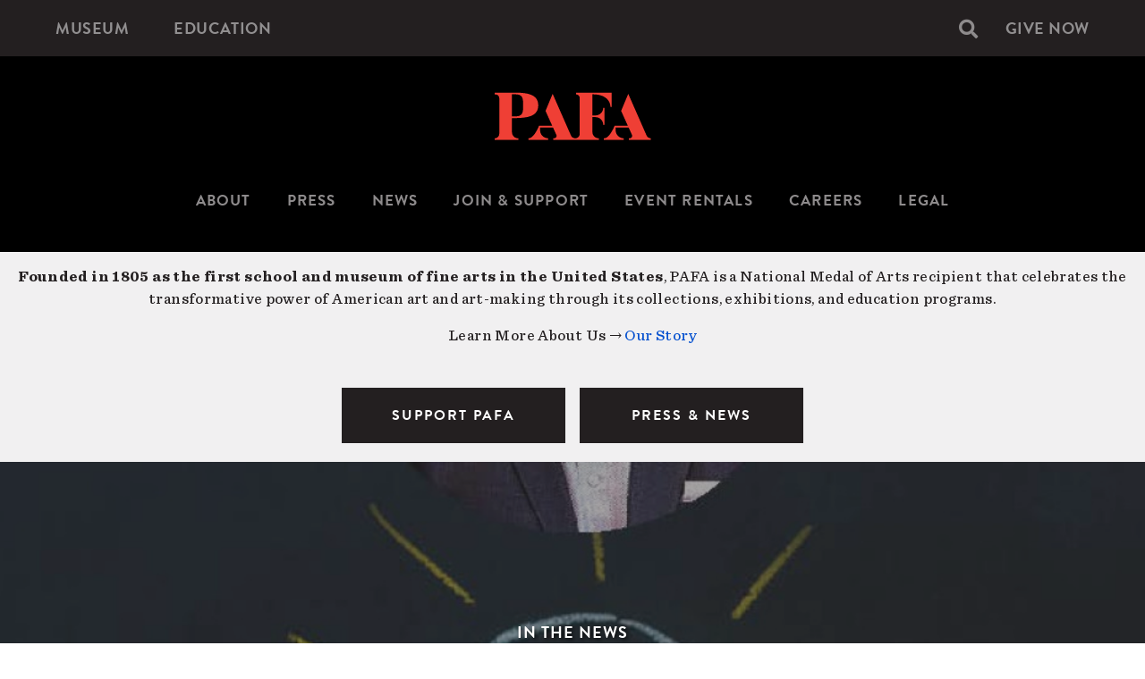

--- FILE ---
content_type: text/html; charset=UTF-8
request_url: https://www.pafa.org/news/eric-pryor-metro-philadelphias-list-education-power-players-100322
body_size: 15211
content:
<!DOCTYPE html>
<html  lang="en" dir="ltr" prefix="og: https://ogp.me/ns#">
  <head>
    <meta charset="utf-8" />
<meta name="description" content="PAFA President Eric Pryor is in Metro Philadelphia&#039;s list of Education Philly Power Players today. Eric spoke about the personal growth inherent in an art education, and the necessity to champion equity in arts education." />
<meta name="abstract" content="PAFA President Eric Pryor is in Metro Philadelphia&#039;s list of Education Philly Power Players today. Eric spoke about the personal growth inherent in an art education, and the necessity to champion equity in arts education." />
<meta name="keywords" content="pafa, pennsylvania academy of fine arts, pennsylvania academy of the fine arts, pafa museum, philadelphia academy of fine arts, pa academy of fine arts, pafa canvas, pafa continuing education, pafa philadelphia, school of fine art, academy of fine arts" />
<meta name="robots" content="index, follow" />
<link rel="canonical" href="https://www.pafa.org/news/eric-pryor-metro-philadelphias-list-education-power-players-100322" />
<link rel="image_src" href="https://www.pafa.org/sites/default/files/2019-08/pafa-primary-logo-rgb.jpg" />
<meta name="rights" content="PAFA - Pennsylvania Academy of the Fine Arts" />
<meta name="rating" content="general" />
<meta property="og:site_name" content="PAFA" />
<meta property="og:type" content="article" />
<meta property="og:url" content="https://www.pafa.org/news/eric-pryor-metro-philadelphias-list-education-power-players-100322" />
<meta property="og:title" content="Eric Pryor in Metro Philadelphia&#039;s List of Education Power Players" />
<meta property="og:description" content="PAFA President Eric Pryor is in Metro Philadelphia&#039;s list of Education Philly Power Players today. Eric spoke about the personal growth inherent in an art education, and the necessity to champion equity in arts education." />
<meta property="og:image" content="https://www.pafa.org/sites/default/files/styles/large/public/2022-10/Eric%20Pryor_Page_1.jpg?itok=xrO_s4nK" />
<meta property="og:image:width" content="1080" />
<meta property="og:image:height" content="1080" />
<meta property="og:image:alt" content="Power Players in Education Eric Pryor" />
<meta property="og:street_address" content="118-128 N Broad Street" />
<meta property="og:postal_code" content="19102" />
<meta property="og:country_name" content="United States" />
<meta property="og:phone_number" content="(215) 972-7600" />
<meta property="og:locale" content="en_US" />
<meta property="article:published_time" content="2022-10-03T13:17:43-0400" />
<meta name="twitter:card" content="summary_large_image" />
<meta name="twitter:site" content="@PAFAcademy" />
<meta name="twitter:title" content="Eric Pryor in Metro Philadelphia&#039;s List of Education Power Players" />
<meta name="twitter:description" content="PAFA President Eric Pryor is in Metro Philadelphia&#039;s list of Education Philly Power Players today. Eric spoke about the personal growth inherent in an art education, and the necessity to champion equity in arts education." />
<meta name="twitter:image:alt" content="Power Players in Education Eric Pryor" />
<meta name="twitter:image" content="https://www.pafa.org/sites/default/files/styles/large/public/2022-10/Eric%20Pryor_Page_1.jpg?itok=xrO_s4nK" />
<meta name="Generator" content="Drupal 10 (https://www.drupal.org)" />
<meta name="MobileOptimized" content="width" />
<meta name="HandheldFriendly" content="true" />
<meta name="viewport" content="width=device-width, initial-scale=1.0" />
<link rel="icon" href="/themes/custom/pafa/favicon.ico" type="image/vnd.microsoft.icon" />

    <meta name="google-site-verification" content="dYP2lEP-2syYwJlt_axynsyLjyJToAerf0AlP8nTeDI">
    <meta name="google-site-verification" content="PcVowgSZ_a3jCGIKXWtJRPtPMPK_YHgClPX03G_1S88">
    <meta name="msvalidate.01" content="99909B6167CDA27B01AC383F9167E880">
    <meta name="facebook-domain-verification" content="3snfrz6wcytiasbe2e9obh4oqt35ku" />
    <title>Eric Pryor in Metro Philadelphia&#039;s List of Education Power Players | PAFA - Pennsylvania Academy of the Fine Arts</title>
    <link rel="stylesheet" media="all" href="/sites/default/files/css/css__L2xHQkRcFjOkkSoESPKWLUDE4nUSQUYRzMuvitYMyg.css?delta=0&amp;language=en&amp;theme=pafa&amp;include=eJwli1EOhCAMBS8E9kimSCVosWwLutx-zfIzL_OSCSLNmmKFXbHQI3q6TZQgaq_ICx74dQVXqyq9rYzjHYOpfqqruCMkloDsrQ3OV5rf8emkwwfczvQGV_R3jiTOhjUqENDI3Zkegz-XIrEz_QACYToc" />
<link rel="stylesheet" media="all" href="/sites/default/files/css/css_39gYDMray0xBkPauDe0W6QkolrP-D8ZJF3bnnMYyTB8.css?delta=1&amp;language=en&amp;theme=pafa&amp;include=eJwli1EOhCAMBS8E9kimSCVosWwLutx-zfIzL_OSCSLNmmKFXbHQI3q6TZQgaq_ICx74dQVXqyq9rYzjHYOpfqqruCMkloDsrQ3OV5rf8emkwwfczvQGV_R3jiTOhjUqENDI3Zkegz-XIrEz_QACYToc" />

    
      <!-- Google Tag Manager -->
      <script>(function(w,d,s,l,i){w[l]=w[l]||[];w[l].push({'gtm.start':
            new Date().getTime(),event:'gtm.js'});var f=d.getElementsByTagName(s)[0],
          j=d.createElement(s),dl=l!='dataLayer'?'&l='+l:'';j.async=true;j.src=
          'https://www.googletagmanager.com/gtm.js?id='+i+dl;f.parentNode.insertBefore(j,f);
        })(window,document,'script','dataLayer','GTM-MVKTFMR');</script>

        <script>(function(w,d,s,l,i){w[l]=w[l]||[];w[l].push({'gtm.start':
            new Date().getTime(),event:'gtm.js'});var f=d.getElementsByTagName(s)[0],
          j=d.createElement(s),dl=l!='dataLayer'?'&l='+l:'';j.async=true;j.src=
          'https://www.googletagmanager.com/gtm.js?id='+i+dl;f.parentNode.insertBefore(j,f);
        })(window,document,'script','dataLayer','GTM-W7FDWSX');</script>
      <!-- End Google Tag Manager -->
  </head>
  <body class="path-news path-news-eric-pryor-metro-philadelphias-list-education-power-players-100322 path-node page-node-type-blog-post has-glyphicons">
  <!-- Google Tag Manager (noscript) -->
  <noscript><iframe title="Google Tag manager" src="https://www.googletagmanager.com/ns.html?id=GTM-MVKTFMR" height="0" width="0" style="display:none;visibility:hidden"></iframe></noscript>
  <noscript><iframe title="Google Tag manager" src="https://www.googletagmanager.com/ns.html?id=GTM-W7FDWSX" height="0" width="0" style="display:none;visibility:hidden"></iframe></noscript>
  <!-- End Google Tag Manager (noscript) -->
        <div role="navigation" aria-labelledby="skip-to-main">
      <a id="skip-to-main" href="#main-content" class="visually-hidden focusable skip-link">
        Skip to main content
      </a>
    </div>
    
      <div class="dialog-off-canvas-main-canvas" data-off-canvas-main-canvas>
          <div class="top-bar-container full-bleed">
      <div class="container">
        <div class="row">
          
  <div role="banner" class="col-sm-12 region region-top-bar">
    <nav aria-labelledby="block-micrositenavigation-menu" id="block-micrositenavigation">
            
  <h2 class="visually-hidden" id="block-micrositenavigation-menu">Microsite Navigation</h2>
  

        
      <ul role="menu" class="menu menu--microsite nav">
                                <li role="menuitem">
          <a href="/museum" data-drupal-link-system-path="node/1">Museum</a>
                        </li>
                                <li role="menuitem">
          <a href="/school" data-drupal-link-system-path="node/20578">Education</a>
                        </li>
          </ul>
  

  </nav>
<div class="search-block-form block block-search block-search-form-block" data-drupal-selector="search-block-form" id="block-searchform" role="search">
  
    
      <form action="/search/node" method="get" id="search-block-form" accept-charset="UTF-8">
  <div class="form-item js-form-item form-type-search js-form-type-search form-item-keys js-form-item-keys form-no-label form-group">
      <label for="edit-keys" class="control-label sr-only">Search</label>
  
  
  <div class="input-group"><input title="Enter the terms you wish to search for." data-drupal-selector="edit-keys" class="form-search form-control" placeholder="Search" type="search" id="edit-keys" name="keys" value="" size="15" maxlength="128" /><span class="input-group-btn"><button type="submit" value="Search" class="button js-form-submit form-submit btn-primary btn icon-only"><span class="sr-only">Search</span><span class="icon glyphicon glyphicon-search" aria-hidden="true"></span></button></span></div>

  
  
      <div id="edit-keys--description" class="description help-block">
      Enter the terms you wish to search for.
    </div>
  </div>
<div class="form-actions form-group js-form-wrapper form-wrapper" data-drupal-selector="edit-actions" id="edit-actions"></div>

</form>

  </div>
<nav aria-labelledby="block-pafa-secondarynavigation-menu" id="block-pafa-secondarynavigation">
            
  <h2 class="visually-hidden" id="block-pafa-secondarynavigation-menu">Secondary navigation</h2>
  

        
      <ul role="menu" class="menu menu--secondary-navigation nav">
                                <li class="menu--secondary-navigation nav" role="menuitem">
          <a href="/support-us" class="menu--secondary-navigation nav" data-drupal-link-system-path="node/29763">Give Now</a>
                        </li>
          </ul>
  

  </nav>

  </div>

        </div>
      </div>
    </div>
  
          <nav  class="navbar microsite navbar-default container" aria-label="Primary navigation section">
              <div class="row">
          <div class="col-sm-12">

          <div class="navbar-header">
                        <a class="logo navbar-brand microsite" href=/museum>
                            <img src="/themes/custom/pafa/logo.svg" alt="PAFA - Pennsylvania Academy of the Fine Arts">
                          </a>
                      </div>

                          

                                                            <div class="mobile-button-wrap">
                  <button class="navbar-toggle hamburger hamburger--squeeze" type="button" data-toggle="collapse"
                          data-target="#navbar-collapse">
                    <span class="sr-only">Toggle navigation</span>
                    <span class="hamburger-box">
                  <span class="hamburger-inner"></span>
                </span>
                    <span class="menu-text">Menu</span>
                  </button>
                </div>

                                                <div id="navbar-collapse" class="navbar-collapse collapse">
                                      <nav id="microsite-menu">
                      
      <ul role="menu" class="menu menu--main nav navbar-nav">
                              <li class="expanded dropdown" role="menuitem">
          <a href="/about" class="dropdown-toggle" data-hover="dropdown">About</a>
                                <ul role="menu" class="dropdown-menu">
                                <li role="menuitem">
          <a href="/mission-values" data-drupal-link-system-path="node/22145">Mission and Values</a>
                        </li>
                                <li role="menuitem">
          <a href="https://www.oise-hr.pafa.org/diversity-statement">Diversity Statement</a>
                        </li>
                                <li role="menuitem">
          <a href="/about/pafa-leadership" data-drupal-link-system-path="node/22144">Leadership</a>
                        </li>
                                <li role="menuitem">
          <a href="https://www.oise-hr.pafa.org/policies-procedures" target="_blank">Title IX &amp; VAWA Policy</a>
                        </li>
                                <li role="menuitem">
          <a href="/about/offices-services" data-drupal-link-system-path="node/20">Offices &amp; Services</a>
                        </li>
                                <li role="menuitem">
          <a href="/about/history-pafa" data-drupal-link-system-path="node/223">History of PAFA</a>
                        </li>
          </ul>
  
                </li>
                              <li class="expanded dropdown" role="menuitem">
          <a href="/news/for-the-press" class="dropdown-toggle" data-hover="dropdown">Press</a>
                                <ul role="menu" class="dropdown-menu">
                                <li role="menuitem">
          <a href="/news/press/news" data-drupal-link-system-path="node/32">News</a>
                        </li>
                                <li role="menuitem">
          <a href="https://pafa.app.box.com/folder/53266701689?v=press-resources" title="Press Room">Press Room</a>
                        </li>
                                <li role="menuitem">
          <a href="https://www.pafa.org/news/for-the-press">Press Resources</a>
                        </li>
                                <li role="menuitem">
          <a href="/news/press/social-media" data-drupal-link-system-path="node/21303">Social Media</a>
                        </li>
          </ul>
  
                </li>
                                <li role="menuitem">
          <a href="/news/press/news" data-drupal-link-system-path="node/32">News</a>
                        </li>
                              <li class="expanded dropdown" role="menuitem">
          <a href="/support" class="dropdown-toggle" data-hover="dropdown">Join &amp; Support</a>
                                <ul role="menu" class="dropdown-menu">
                                <li role="menuitem">
          <a href="/support/pafa-fund" data-drupal-link-system-path="node/219">PAFA Fund</a>
                        </li>
                                <li role="menuitem">
          <a href="https://host.nxt.blackbaud.com/donor-form/?svcid=tcs&amp;formId=b1ac4ddd-ace7-472c-a8ee-5009e7fdf5be&amp;envid=p-HhIqrg8ju0OBk-hFOsDMJg&amp;zone=usa&amp;loaderVersion=2.6.0&amp;referral=https:%2F%2Fwww.pafa.org%2Fnode%2F29428%2Fedit&amp;bbeml=">Special Exhibitions</a>
                        </li>
                                <li role="menuitem">
          <a href="/museum/become-a-member" data-drupal-link-system-path="node/26">Membership</a>
                        </li>
                                <li role="menuitem">
          <a href="/support/alumni-giving" data-drupal-link-system-path="node/220">Alumni Giving</a>
                        </li>
                                <li role="menuitem">
          <a href="/support/corporate-business-partnerships" data-drupal-link-system-path="node/213">Corporate &amp; Business Partnerships</a>
                        </li>
                                <li role="menuitem">
          <a href="/support/gifts-art" data-drupal-link-system-path="node/217">Gifts of Art</a>
                        </li>
                                <li role="menuitem">
          <a href="/support/planned-giving" data-drupal-link-system-path="node/218">Planned Giving</a>
                        </li>
                                <li role="menuitem">
          <a href="/support/fundraising-events" data-drupal-link-system-path="node/20595">Fundraising Events</a>
                        </li>
          </ul>
  
                </li>
                              <li class="expanded dropdown" role="menuitem">
          <a href="/event-rentals" class="dropdown-toggle" data-hover="dropdown">Event Rentals</a>
                                <ul role="menu" class="dropdown-menu">
                                <li role="menuitem">
          <a href="/event-rentals/event-rental-types" data-drupal-link-system-path="node/203">Event Rental Types</a>
                        </li>
                                <li role="menuitem">
          <a href="/event-rentals/venue-specifications" data-drupal-link-system-path="node/204">Venue Specifications</a>
                        </li>
                                <li role="menuitem">
          <a href="/event-rentals/hybrid-meetings" data-drupal-link-system-path="node/21496">Hybrid Meetings</a>
                        </li>
          </ul>
  
                </li>
                                <li role="menuitem">
          <a href="https://www.oise-hr.pafa.org/careers-at-pafa" target="_blank" title="Current Job Openings">Careers</a>
                        </li>
                                <li role="menuitem">
          <a href="/legal" data-drupal-link-system-path="node/35">Legal</a>
                        </li>
          </ul>
  

                    </nav>
                                  </div>
              
                                                            <div class="search-block-form block block-search block-search-form-block" data-drupal-selector="search-block-form-2" id="block-pafa-searchform-sm" role="search">
  
    
      <form action="/search/node" method="get" id="search-block-form--2" accept-charset="UTF-8">
  <div class="form-item js-form-item form-type-search js-form-type-search form-item-keys js-form-item-keys form-no-label form-group">
      <label for="edit-keys--2" class="control-label sr-only">Search</label>
  
  
  <div class="input-group"><input title="Enter the terms you wish to search for." data-drupal-selector="edit-keys" class="form-search form-control" placeholder="Search" type="search" id="edit-keys--2" name="keys" value="" size="15" maxlength="128" /><span class="input-group-btn"><button type="submit" value="Search" class="button js-form-submit form-submit btn-primary btn icon-only"><span class="sr-only">Search</span><span class="icon glyphicon glyphicon-search" aria-hidden="true"></span></button></span></div>

  
  
      <div id="edit-keys--2--description" class="description help-block">
      Enter the terms you wish to search for.
    </div>
  </div>
<div class="form-actions form-group js-form-wrapper form-wrapper" data-drupal-selector="edit-actions" id="edit-actions--2"></div>

</form>

  </div>


                          
        </div>
        </div>
          </nav>
  
      <div class="hero-highlighted-container full-bleed">
      <div class="container">
                                      <div class="row">
              
  <div class="col-sm-12 region region-highlighted">
    <section id="block-pafa-aboutnotificationbar" class="block block-block-content block-block-contentaf7867e9-e413-4110-9955-0a8e8c83ba65 clearfix">
  
    

      
            <div class="field field--name-body field--type-text-with-summary field--label-hidden field--item"><style>#block-aboutnotificationbanner{color: #231f20;
    font-size: 17px;
    font-weight: 500;
    letter-spacing: .38px;
    line-height: 1.5;
    text-align: center;
background: #f1f0f1;
padding: 15px 0 0 0;
}
.hero-highlighted-container {background: #f1f0f1;
}
.messages__wrapper {display: none;}
#banner-buttons { width: 250px; margin: 5px; display: inline-block; {@media (min-width: 291px) and (max-width: 544px) { #banner-buttons { display: block; margin: 10px auto; } }
</style><div id="block-aboutnotificationbanner"><p class="text-align-center"><strong>Founded in 1805 as the first school and museum of fine arts in the United States</strong>, PAFA is a National Medal of Arts recipient that celebrates the transformative power of American art and art-making through its collections, exhibitions, and education programs.</p><p class="text-align-center" id="about-notification">Learn More About Us → <a href="https://www.pafa.org/mission-values">Our Story</a></p><p class="text-align-center"><br><a class="editor-btn-primary btn btn-primary btn-lg" style="width:250px;" href="https://www.pafa.org/support" id="banner-buttons">SUPPORT PAFA</a>&nbsp; <a class="editor-btn-primary btn btn-primary btn-lg" style="width:250px;" href="https://www.pafa.org/news/for-the-press" id="banner-buttons">PRESS &amp; NEWS</a></p></div></div>
      
  </section>

<div data-drupal-messages-fallback class="hidden"></div>

  </div>

            </div>
                  
                      </div>
    </div>
  
      <div class="admin-container">
      <div class="container">
                                      <div class="row">
              

            </div>
                  
                
                
                      </div>
    </div>
  
  <div role="main" class="main-container js-quickedit-main-content">
    <div class="container">
                    <div class="row">
                    
                    
                            </div>
      
                    <div class="row">
                    
                                                        <section class="col-sm-12 region region-content">
              <a id="main-content"></a>
                  



<div class="row pafa-standard node node--type-blog-post node--view-mode-full layout--pafa-standard template--pafa-standard">
    

                <div class="col-xs-12 bs-region bs-region--top">
    <div class="row">

                        <div style="background-image: url(https://www.pafa.org/sites/default/files/styles/banner/public/2022-10/Eric%20Pryor_Page_1.jpg?h=57024e64&amp;itok=BnyLmRMq);background-size: cover;" class="full-bleed bs-region bs-region--top-first">
            <div class="container">
        <div class="row">
          <div  class="col-xs-12">
                        
            <div class="field field--name-field-news-type field--type-entity-reference field--label-hidden field--item">In the News</div>
      
            <div class="field field--name-node-title field--type-ds field--label-hidden field--item"><h1 class="page-title">
  Eric Pryor in Metro Philadelphia&#039;s List of Education Power Players
</h1>
</div>
      
                    <div class="field field--name-field-post-date field--type-datetime field--label-hidden field--item"><time datetime="2022-10-03T12:00:00Z">October 3, 2022</time>
</div>
            
                      </div>
        </div>
      </div>
          </div>
        
              
</div>
  </div>
    


          <div class="col-xs-12 bs-region bs-region--middle">
        <div class="row">

                  
                      <div class="col-xs-12 col-sm-8 bs-region bs-region--middle_main">
        <div class="row">

                                      <div class="col-xs-12 bs-region bs-region--main-top">
            
            <div class="field field--name-body field--type-text-with-summary field--label-hidden field--item"><p>PAFA President Eric Pryor is in Metro Philadelphia's list of Education Philly Power Players today. Eric spoke about the personal growth inherent in an art education, and the necessity to champion equity in arts education.</p>

<blockquote>
<p>"When I meet with PAFA students, I am consistently impressed with how the learning process impacts not just their work as talented artists, but their growth as human beings. I see tremendous personal development tied to their artistic education and it is an important reminder of how education, and arts education specifically, contribute to a holistic journey of growth." —Eric Pryor</p>
</blockquote>

<p>Read the full interview at the link below.</p>
</div>
      
            </div>
                  
                                  
                                      <div class="col-xs-12 bs-region bs-region--main">
            
  <div class="field field--name-field-links field--type-link field--label-inline">
  <div class="field--label">Source</div>
      <div class="field--items">
        <div class="field--item"><a href="https://metrophiladelphia.com/power-lists/metro-philadelphia-education-power-players/page/7/#eric-pryor" target="_blank">Metro Philadelphia | Education Power Players</a></div>
        </div>
    </div>

  <div class="field field--name-node-changed-date field--type-ds field--label-inline">
  <div class="field--label">Last Updated</div>
        <div class="field--item">October 3, 2022 - 1:24 PM</div>
      </div>

            </div>
                  
                                  
        </div>
        </div>
          
                      <div class="col-xs-12 col-sm-4 bs-region bs-region--middle_sidebar">
        <div class="row">

                                      <div class="col-xs-12 bs-region bs-region--sidebar-first">
            <div class="sidebar">
            
<div  class="for-more-info">
  <h3>For More Info</h3>
    
            <div class="field field--name-dynamic-block-fieldnode-for-more-info field--type-ds field--label-hidden field--item">
            <div class="field field--name-body field--type-text-with-summary field--label-hidden field--item"><h2 class="editor-heading"><a href="https://www.pafa.org/news/for-the-media">For the Media</a></h2>
</div>
      </div>
      
  </div>
            </div>
            </div>
                  
                                   
        </div>
        </div>
          
                  
    </div>
    </div>
    

      <div class="col-xs-12 bs-region bs-region--bottom">
    <div class="row">

                      <div class="full-bleed bs-region bs-region--bottom-first">
                  <div class="container">
          <div class="row">
          <div  class="col-xs-12 col-sm-10 col-sm-offset-1">
                <div class="views-element-container form-group">
<div class="view view-eva view-news-and-stories view-id-news_and_stories view-display-id-more_posts_eva js-view-dom-id-b77a982b34422dce00e1c29f7cfec30ce5c8471f3c0a0d99bc398cf08a603d64">

  
      <h3 class="view-title">Related News</h3>
    

  
  
      <div class="view-content">
      
      <div class="views-row">
      <a href="/news/philadelphia-inquirer-last-look-pafa-all-zipped-spiffed-072425" class="row bs-1col node node--type-blog-post node--view-mode-more">
  
  <div class="col-sm-12 bs-region bs-region--main">
    
            <div class="field field--name-field-image field--type-image field--label-hidden field--item">  <img loading="lazy" src="/sites/default/files/styles/tile/public/2025-07/peri-covered-in-plastic-construction-pafa-photo-by-monica-herndon.png?h=78d18b2a&amp;itok=ooS_Y5D_" width="750" height="500" alt="Thomas Crawford’s sculpture “Peri at the Gates of Paradise” covered in protective plastic sheeting during construction at the Pennsylvania Academy of the Fine Arts." class="img-style--tile img-responsive" />


</div>
      
            <div class="field field--name-node-title field--type-ds field--label-hidden field--item"><h2>
  The Philadelphia Inquirer | A last look at PAFA before all is zipped and spiffed up
</h2>
</div>
      
                    <div class="field field--name-field-post-date field--type-datetime field--label-hidden field--item"><time datetime="2025-07-24T12:00:00Z">July 24, 2025</time>
</div>
            
  </div>
</a>


      </div>
        <div class="views-row">
      <a href="/news/philadelphia-inquirer-john-middletons-secret-art-collection-coming-out-shadows-blockbuster-two" class="row bs-1col node node--type-blog-post node--view-mode-more">
  
  <div class="col-sm-12 bs-region bs-region--main">
    
            <div class="field field--name-field-image field--type-image field--label-hidden field--item">  <img loading="lazy" src="/sites/default/files/styles/tile/public/2025-06/Screenshot%202025-06-17%20at%2010.53.55%20AM.png?h=06c37b2c&amp;itok=VGBOJqDp" width="750" height="500" alt="John Middleton standing inside the Philadelphia Museum of Art beside Thomas Cole&#039;s 1840 painting Schroon Lake, a work on loan from the Middleton Family Collection." class="img-style--tile img-responsive" />


</div>
      
            <div class="field field--name-node-title field--type-ds field--label-hidden field--item"><h2>
  The Philadelphia Inquirer | John Middleton’s secret art collection is coming out of the shadows in a blockbuster two-museum show
</h2>
</div>
      
                    <div class="field field--name-field-post-date field--type-datetime field--label-hidden field--item"><time datetime="2025-06-17T12:00:00Z">June 17, 2025</time>
</div>
            
  </div>
</a>


      </div>
        <div class="views-row">
      <a href="/news/philadelphia-inquirer-african-mythology-folklore-collide-william-villalongos-entrancing" class="row bs-1col node node--type-blog-post node--view-mode-more">
  
  <div class="col-sm-12 bs-region bs-region--main">
    
            <div class="field field--name-field-image field--type-image field--label-hidden field--item">  <img loading="lazy" src="/sites/default/files/styles/tile/public/2025-03/William_Villalongo_Zero_Gravity_1.jpg?h=10560f1c&amp;itok=Fll_q5Wu" width="750" height="500" alt=" Artist William Villalongo in front of his mixed-media paintings &quot;Zero Gravity 1&quot; (top) and &quot;Zero Gravity 2.&quot;" class="img-style--tile img-responsive" />


</div>
      
            <div class="field field--name-node-title field--type-ds field--label-hidden field--item"><h2>
  The Philadelphia Inquirer | African mythology and folklore collide in William Villalongo’s entrancing velvety portraits
</h2>
</div>
      
                    <div class="field field--name-field-post-date field--type-datetime field--label-hidden field--item"><time datetime="2025-03-17T12:00:00Z">March 17, 2025</time>
</div>
            
  </div>
</a>


      </div>
        <div class="views-row">
      <a href="/news/philadelphia-inquirer-pafas-new-curator-lea-c-stephenson-comes-philadelphia-roots-020425" class="row bs-1col node node--type-blog-post node--view-mode-more">
  
  <div class="col-sm-12 bs-region bs-region--main">
    
            <div class="field field--name-field-image field--type-image field--label-hidden field--item">  <img loading="lazy" src="/sites/default/files/styles/tile/public/2025-02/lea_inquirer.png?h=05bbb40f&amp;itok=6iDJ1g8r" width="750" height="500" alt="Lea in front of PAFA&#039;s Historic Landmark Building" class="img-style--tile img-responsive" />


</div>
      
            <div class="field field--name-node-title field--type-ds field--label-hidden field--item"><h2>
  The Philadelphia Inquirer | PAFA’s new curator, Lea C. Stephenson, comes with Philadelphia roots
</h2>
</div>
      
                    <div class="field field--name-field-post-date field--type-datetime field--label-hidden field--item"><time datetime="2025-02-04T12:00:00Z">February 4, 2025</time>
</div>
            
  </div>
</a>


      </div>
  
    </div>
  
  

  
  
  
  
  </div>
</div>

                  </div>
          </div>
          </div>
                </div>
          
                  
    </div>
    </div>
  
</div>



            </section>
          
                            </div>
      
                              <div class="row">
            
  <div class="col-sm-12 region region-postscript">
    <section id="block-pafa-buyticketsbecomeamember" class="block block-block-content block-block-content8bdfffc0-cb2f-431f-8e2d-650866bc9c38 clearfix">
  
    

      
            <div class="field field--name-body field--type-text-with-summary field--label-hidden field--item"><style>    #footer-buttons { width: 250px; margin: 5px; display: inline-block; {@media (min-width: 291px) and (max-width: 544px) { #footer-buttons { display: block; margin: 10px auto; } }</style><hr><div style="background-color:#f1f0f1;"><p>&nbsp;</p><h2 class="text-align-center"><strong>We're so excited you're planning to visit PAFA!&nbsp;</strong></h2><p class="text-align-center" style="margin:25px;"><strong>Make time for art — </strong><a href="/museum/visit" data-entity-type="node" data-entity-uuid="4e5ed354-9f02-4d6b-a8e3-e7d885dd911b" data-entity-substitution="canonical"><strong>visit us Thursday to Sunday</strong></a><strong>.</strong><br>Before reserving your tickets, please review helpful information about <a href="/museum/visit/frequently-asked-questions" data-entity-type="node" data-entity-uuid="1e583f6c-a354-490c-8f00-b5411e4004c3" data-entity-substitution="canonical">museum hours, accessibility, building access, and special admission programs</a>.&nbsp;</p><p class="text-align-center"><a class="editor-btn-primary btn btn-primary btn-lg" style="width:250px;" href="https://tickets.pafa.org/orders/607/calendar" id="footer-buttons">BUY TICKETS</a>&nbsp; <a class="editor-btn-primary btn btn-primary btn-lg" style="width:250px;" href="https://www.pafa.org/museum/become-a-member" id="footer-buttons">BECOME A MEMBER</a></p><p class="text-align-center">If you have any questions, feel free to reach out to us at <a href="mailto:visitorservices@pafa.org">visitorservices@pafa.org</a> — we’d love to help!</p><p>&nbsp;</p></div></div>
      
  </section>

<section id="block-mailchimpnewslettersubscription" class="block block-block-content block-block-contentc6005031-531b-4ec6-a643-873ad8cb66d4 clearfix">
  
    

      
            <div class="field field--name-body field--type-text-with-summary field--label-hidden field--item"><p>&nbsp;</p><h2>Subscribe to PAFA Happenings</h2><div id="mc_embed_shell"><link href="//cdn-images.mailchimp.com/embedcode/classic-061523.css" rel="stylesheet" type="text/css"><style type="text/css">
                        #mc_embed_signup {
                            background: #fff;
                            clear: left;
                            width: 100%; /* Set to 100% for responsive behavior */
                            margin: 0 auto; /* Center the form */
                        }
                        #mc_embed_signup input[type=checkbox] {
                            display: inline-block; /* Change to inline-block for better alignment */
                            width: auto;
                            margin-right: 10px;
                            vertical-align: middle; /* Align checkbox vertically */
                        }
                        #mc_embed_signup #mergeRow-gdpr {
                            margin-top: 20px;
                        }
                        #mc_embed_signup #mergeRow-gdpr fieldset label {
                            font-weight: normal;
                            margin-left: 20px;
                        }
                        #mc_embed_signup .mc_fieldset {
                            border: none;
                            min-height: 0px;
                            padding-bottom: 0px;
                        }
                        #mc_embed_signup .container {
                            display: flex;
                            flex-wrap: wrap; /* Allow wrapping for responsive layout */
                            align-items: stretch; /* Ensures equal height for both columns */
                        }
                        #mc_embed_signup .column {
                            flex: 1; /* Equal width for both columns */
                            padding: 10px; /* Adds padding inside columns */
                            box-sizing: border-box; /* Includes padding in total width */
                            min-width: 300px; /* Minimum width for responsiveness */
                        }
                        #mc_embed_signup .subscribe-button {
                            margin-top: 20px; /* Space above the button */
                            padding: 10px 20px; /* Added padding for top/bottom and left/right */
                            background-color: #222; /* Button background color */
                            color: white; /* Button text color */
                            border: none; /* Remove border */
                            border-radius: 5px; /* Rounded corners */
                            cursor: pointer; /* Pointer cursor on hover */
                            font-size: 16px; /* Button font size */
                            width: 100%; /* Full width for the button */
                            max-width: 200px; /* Limit max width for larger screens */
                        }
                        #mc_embed_signup .subscribe-button .button {
                            background-color: #222;
                        }
                        /* Responsive styles */
                        @media (max-width: 768px) {
                            #mc_embed_signup .container {
                                flex-direction: column; /* Stack columns vertically */
                            }
                            #mc_embed_signup .column {
                                width: 100%; /* Full width for each column in single column layout */
                            }
                        }
                    </style><div id="mc_embed_signup"><form class="validate" action="https://pafa.us17.list-manage.com/subscribe/post?u=ccbfa7c50194e29a0d2d6bf56&amp;id=a2a3913843&amp;v_id=4490&amp;f_id=008d5ee0f0" method="post" id="mc-embedded-subscribe-form" name="mc-embedded-subscribe-form" target="_blank"><div id="mc_embed_signup_scroll"><div class="indicates-required"><span class="asterisk">*</span> indicates required</div><!-- Container for fields and marketing permissions --><div class="container"><div class="column left-column"><div class="mc-field-group"><label for="mce-EMAIL">Email Address <span class="asterisk">*</span></label> <input class="required email" type="email" name="EMAIL" id="mce-EMAIL" required="" value=""></div><div class="mc-field-group"><label for="mce-FNAME">First Name <span class="asterisk">*</span></label> <input class="required text" type="text" name="FNAME" id="mce-FNAME" required="" value=""></div><div class="mc-field-group"><label for="mce-LNAME">Last Name <span class="asterisk">*</span></label> <input class="required text" type="text" name="LNAME" id="mce-LNAME" required="" value=""></div><div class="mc-field-group input-group"><p><strong>Are you currently a PAFA member? </strong><span class="asterisk"><strong>*</strong></span></p><ul><li><input type="radio" name="MEMBER" id="mce-MEMBER0" value="Yes"><label for="mce-MEMBER0">Yes</label></li><li><input type="radio" name="MEMBER" id="mce-MEMBER1" value="No"><label for="mce-MEMBER1">No</label></li></ul></div><div class="mc-field-group input-group"><p><strong>Are you a PAFA graduate? </strong><span class="asterisk"><strong>*</strong></span></p><ul><li><input type="radio" name="ALUMNI" id="mce-ALUMNI0" value="Yes"><label for="mce-ALUMNI0">Yes</label></li><li><input type="radio" name="ALUMNI" id="mce-ALUMNI1" value="No"><label for="mce-ALUMNI1">No</label></li></ul></div><div class="mc-field-group"><label for="mce-ZIP">Zip Code <span class="asterisk">*</span></label> <input class="required zip" type="zip" name="ZIP" id="mce-ZIP" required="" value=""></div></div><div class="column right-column"><div class="mergeRow gdpr-mergeRow content__gdprBlock mc-field-group" id="mergeRow-gdpr"><div class="content__gdpr"><p><label>Marketing Permissions</label></p><p>Pennsylvania Academy of the Fine Arts will use the information you provide on this form to be in touch with you and to provide updates and marketing. Please confirm that you would like to hear from us:</p><fieldset class="mc_fieldset gdprRequired mc-field-group" name="interestgroup_field"><p><label class="checkbox subfield" for="gdpr795"><input class="gdpr" type="checkbox" id="gdpr_795" name="gdpr[795]" value="Y"> <span>Email</span>&nbsp;</label></p></fieldset></div><p>You can change your mind at any time by clicking the unsubscribe link in the footer of any email you receive from us, or by contacting us at <a href="mailto:marketing@pafa.org">marketing@pafa.org</a>. We will treat your information with respect. For more information about our privacy practices please visit our website. By clicking below, you agree that we may process your information in accordance with these terms.</p><div class="content__gdprLegal"><p>We use Mailchimp as our marketing platform. By clicking below to subscribe, you acknowledge that your information will be transferred to Mailchimp for processing. <a href="https://mailchimp.com/legal/terms">Learn more</a> about Mailchimp's privacy practices.</p></div><!-- Subscribe button moved here --><div class="subscribe-button"><input class="button" type="submit" name="subscribe" id="mc-embedded-subscribe" value="Subscribe"></div></div></div></div><div class="clear" id="mce-responses"><div class="response" style="display:none;" id="mce-error-response">&nbsp;</div><div class="response" style="display:none;" id="mce-success-response">&nbsp;</div></div><div style="left:-5000px;position:absolute;" aria-hidden="true"><input type="text" name="b_ccbfa7c50194e29a0d2d6bf56_a2a3913843" tabindex="-1" value=""></div></div></form></div><script type="text/javascript" src="//s3.amazonaws.com/downloads.mailchimp.com/js/mc-validate.js"></script><script type="text/javascript">
                        (function($) {
                            window.fnames = new Array();
                            window.ftypes = new Array();
                            fnames[0] = 'EMAIL'; ftypes[0] = 'email';
                            fnames[1] = 'FNAME'; ftypes[1] = 'text';
                            fnames[2] = 'LNAME'; ftypes[2] = 'text';
                            fnames[5] = 'MEMBER'; ftypes[5] = 'radio';
                            fnames[14] = 'ALUMNI'; ftypes[14] = 'radio';
                            fnames[3] = 'ZIP'; ftypes[3] = 'zip';
                            fnames[6] = 'COMPANY'; ftypes[6] = 'text';
                            fnames[4] = 'MMERGE4'; ftypes[4] = 'text';
                        }(jQuery));
                        var $mcj = jQuery.noConflict(true);
                    </script></div></div>
      
  </section>

<section id="block-pressroomaboutfooterblock" class="block block-block-content block-block-contentb43c196a-7768-4ddb-987b-af566a0e6507 clearfix">
  
    

      
            <div class="field field--name-body field--type-text-with-summary field--label-hidden field--item"><hr><div class="row"><div class="col-lg-3 col-sm-12"><h1>About PAFA</h1></div><div class="col-lg-9 col-sm-12"><p class="lead">Founded in 1805, the Pennsylvania Academy of the Fine Arts is the United States’ first school and museum of fine arts. A recipient of the National Medal of Arts, PAFA offers a world-class collection of American art, innovative exhibitions of historic and contemporary American art, and educational opportunities in the fine arts. The PAFA Museum aims to tell America's diverse story through art, expanding who has been included in the canon of art history through its collections, exhibitions, and public programs, while classes educate artists and appreciators with a deep understanding of traditions and the ability to challenge conventions. PAFA’s esteemed alumni include Mary Cassatt, Njideka Akunyili Crosby, William Glackens, Barkley L. Hendricks, Violet Oakley, Louis Kahn, David Lynch, and Henry Ossawa Tanner.&nbsp;</p></div></div></div>
      
  </section>


  </div>

          </div>
                  </div>
  </div>

      <footer class="footer footer-container full-bleed">
      <div class="container">
        <div class="row">
          
  <div class="col-sm-12 region region-footer">
    <section id="block-secondarylogoblock" class="block block-pafa-code block-secondary-logo-block clearfix">
  
    

      <img class="secondary-logo" alt="" aria-hidden="true" src="/themes/custom/pafa/secondary_logo.svg" alt="PAFA - Pennsylvania Academy of the Fine Arts" />
  </section>

<section id="block-pafa-address" class="block block-block-content block-block-content9bd8ae0e-cdca-4d11-8e0d-e5b6643bf0cf clearfix">
  
      <h2 class="block-title">Location</h2>
    

      
            <div class="field field--name-body field--type-text-with-summary field--label-hidden field--item"><p><a href="https://g.page/PAFAcademy?share" target="_blank" title="view on google maps">118-128 North Broad Street<br />
Philadelphia, PA 19102</a><br />
(215) 972-7600<br />
<!-- Begin Email Cloaking -->
<script language='javascript' type='text/javascript'><!--
//
// Anti-Spam Email Cloaking 3.0 by David Tulga
// http://www.davidtulga.com/antispamemail.htm
//
x = '&#64;';
eml = '&#105;&#110;&#102;&#111;' + x + '&#112;&#97;&#102;&#97;&#46;&#111;&#114;&#103;';
msg = '&#105;&#110;&#102;&#111;' + x + '&#112;&#97;&#102;&#97;&#46;&#111;&#114;&#103;';
out = '<a class="cloak_eml" href="mailto:' + eml + '">' + msg + '</a>';
document.write(out);
// -->
</script>
<noscript>
<!-- This message is displayed if the browser has javascript disabled. -->
&#105;&#110;&#102;&#111; (at) &#112;&#97;&#102;&#97;&#46;&#111;&#114;&#103; [ &#105;&#110;&#102;&#111; (at) &#112;&#97;&#102;&#97;&#46;&#111;&#114;&#103; ] 
</noscript>
<!-- End Email Cloaking --></p>
</div>
      
  </section>

<section id="block-pafa-hours" class="block block-block-content block-block-content0b54a1c7-196f-4b3f-a8f3-2d6ea011cd70 clearfix">
  
      <h2 class="block-title">Museum Hours</h2>
    

      
            <div class="field field--name-body field--type-text-with-summary field--label-hidden field--item"><!-- Museum COVID Closure 
<p>The Museum is <a href="/news/coronavirus-closures-update-111720"><strong>temporarily closed</strong></a> until further notice.</p>--><!-- Revised Operating Hours 
<p><em>Reopening January 21</em></p>-->
<p><strong>Monday</strong>: Closed<br />
<strong>Tuesday</strong>: Closed<br />
<strong>Wednesday</strong>: Closed<br />
<strong>Thursday</strong>: 10:00 AM–4:00 PM<br />
<strong>Friday</strong>: 10:00 AM–4:00 PM<br />
<strong>Saturday</strong>: 11:00 AM–5:00 PM<br />
<strong>Sunday</strong>: 11:00 AM–5:00 PM</p>
<!-- Standard Operating Hours --><!--<p><strong>Monday</strong>: Closed<br />
<strong>Tuesday</strong>: 10:00 AM–5:00 PM<br />
<strong>Wednesday</strong>: 10:00 AM–5:00 PM<br />
<strong>Thursday</strong>: 10:00 AM–5:00 PM<br />
<strong>Friday</strong>: 10:00 AM–5:00 PM<br />
<strong>Saturday</strong>: 11:00 AM–5:00 PM<br />
<strong>Sunday</strong>: 11:00 AM–5:00 PM</p>--></div>
      
  </section>

<nav aria-labelledby="block-mainnavigation-menu" id="block-mainnavigation">
            
  <h2 class="visually-hidden" id="block-mainnavigation-menu">Main navigation</h2>
  

        
      <ul role="menu" class="menu menu--main nav navbar-nav">
                              <li class="expanded dropdown" role="menuitem">
          <a href="/about" class="dropdown-toggle" data-hover="dropdown">About</a>
                                <ul role="menu" class="dropdown-menu">
                                <li role="menuitem">
          <a href="/mission-values" data-drupal-link-system-path="node/22145">Mission and Values</a>
                        </li>
                                <li role="menuitem">
          <a href="https://www.oise-hr.pafa.org/diversity-statement">Diversity Statement</a>
                        </li>
                                <li class="expanded" role="menuitem">
          <a href="/about/pafa-leadership" data-drupal-link-system-path="node/22144">Leadership</a>
                                <ul role="menu" class="dropdown-menu">
                                <li role="menuitem">
          <a href="/about/pafa-leadership/senior-staff" data-drupal-link-system-path="node/134">Senior Leadership</a>
                        </li>
                                <li role="menuitem">
          <a href="/about/pafa-leadership/board-trustees" data-drupal-link-system-path="node/224">Board of Trustees</a>
                        </li>
                                <li role="menuitem">
          <a href="/about/leadership/womens-committee" data-drupal-link-system-path="node/225">Women&#039;s Committee</a>
                        </li>
          </ul>
  
                </li>
                                <li role="menuitem">
          <a href="https://www.oise-hr.pafa.org/policies-procedures" target="_blank">Title IX &amp; VAWA Policy</a>
                        </li>
                                <li class="expanded" role="menuitem">
          <a href="/about/offices-services" data-drupal-link-system-path="node/20">Offices &amp; Services</a>
                                <ul role="menu" class="dropdown-menu">
                                <li role="menuitem">
          <a href="https://www.pafa.org/support">Development (Giving)</a>
                        </li>
                                <li role="menuitem">
          <a href="https://www.pafa.org/event-rentals">Event Rentals</a>
                        </li>
                                <li role="menuitem">
          <a href="/about/offices-services/finance" data-drupal-link-system-path="node/202">Finance Department</a>
                        </li>
                                <li role="menuitem">
          <a href="https://www.pafa.org/news/for-the-press">Marketing and Communications</a>
                        </li>
                                <li role="menuitem">
          <a href="https://www.pafa.org/museum/education">Museum Education and Engagement</a>
                        </li>
                                <li role="menuitem">
          <a href="https://www.oise-hr.pafa.org/" target="_blank">Office of Institutional Safety and Equity (Human Resources)</a>
                        </li>
                                <li role="menuitem">
          <a href="https://www.oise-hr.pafa.org/safetysecurity" target="_blank">Safety and Security</a>
                        </li>
                                <li role="menuitem">
          <a href="https://www.pafa.org/education/academic-programs/student-life-pafa">Student Services</a>
                        </li>
          </ul>
  
                </li>
                                <li role="menuitem">
          <a href="/about/history-pafa" data-drupal-link-system-path="node/223">History of PAFA</a>
                        </li>
          </ul>
  
                </li>
                                <li role="menuitem">
          <a href="/news/for-the-press" data-drupal-link-system-path="node/201">Press</a>
                        </li>
                                <li role="menuitem">
          <a href="/news/press/news" data-drupal-link-system-path="node/32">News</a>
                        </li>
                                <li role="menuitem">
          <a href="/support" data-drupal-link-system-path="node/208">Join &amp; Support</a>
                        </li>
                                <li role="menuitem">
          <a href="/event-rentals" data-drupal-link-system-path="node/34">Event Rentals</a>
                        </li>
                                <li role="menuitem">
          <a href="https://www.oise-hr.pafa.org/careers-at-pafa" target="_blank" title="Current Job Openings">Careers</a>
                        </li>
                                <li role="menuitem">
          <a href="/legal" data-drupal-link-system-path="node/35">Legal</a>
                        </li>
          </ul>
  

  </nav>
<section id="block-pafa-copyright" class="block block-block-content block-block-content4fbb2220-6901-44e7-8431-725c1d4ce977 clearfix">
  
    

      
            <div class="field field--name-body field--type-text-with-summary field--label-hidden field--item"><p>© 2026 Pennsylvania Academy of the Fine Arts.<br>A <a style="color:#333;" href="https://messageagency.com" target="_blank">Message»Agency</a> site</p><img src="/sites/default/files/inline-images/A250PA%20Nonprofit%20Affiliate%20Logo%20%281%29_0.png" data-entity-uuid="57725d2d-b186-4bc1-85a5-c60480b89a4d" data-entity-type="file" alt width="161" height="60" class="align-left" loading="lazy"></div>
      
  </section>

<section id="block-pafa-social-media" class="block block-block-content block-block-content1070a468-0703-4de0-a506-d0e63e0dbdcf clearfix">
  
    

      
            <div class="field field--name-body field--type-text-with-summary field--label-hidden field--item"><ul><li><a class="instagram" href="https://www.instagram.com/pafacademy/" title="PAFA School Instagram"><span class="sr-only">Visit the PAFA School Instagram account</span></a></li><li><a class="facebook" href="https://www.facebook.com/PAFAcademy" title="PAFA Facebook"><span class="sr-only">Visit the PAFA Facebook account</span></a></li><li><a class="youtube" href="https://www.youtube.com/channel/UCIXvJ1QgLbmt172gaWtt2KQ" title="PAFA YouTube"><span class="sr-only">Visit the PAFA YouTube account</span></a></li></ul><p><a href="https://www.pafa.org/news/social-media" target="_blank"><small>Connect with us</small></a>&nbsp;<br><a href="https://mailchi.mp/pafa/happenings-newsletter" target="_blank"><small>Sign up for PAFA emails</small></a>&nbsp;<br><a href="https://www.pafaforward.org/" a="" target="_blank"><small>pafaforward.org</small></a></p></div>
      
  </section>


  </div>

        </div>
      </div>
    </footer>
  
  </div>

    
    <script type="application/json" data-drupal-selector="drupal-settings-json">{"path":{"baseUrl":"\/","pathPrefix":"","currentPath":"node\/28905","currentPathIsAdmin":false,"isFront":false,"currentLanguage":"en"},"pluralDelimiter":"\u0003","suppressDeprecationErrors":true,"ajaxPageState":{"libraries":"eJxljv0OgzAIxF-oXR-pocoMrgorqOvbz6-ZmP0D3O9yFxKzqRWQkH5XlIKRRjJ3oSAsPGNxA8T0n_DaFBLTu91lTpC9Ws00dpunUniymKGuS8Mh_SGdwBOuzNl3Y2fPzvr3hKX6BM2rW0vG1s_UIh-mLiTrr1rVcAgJFN1MuGjY5wN6-NzAwO2U8QtrIWkB","theme":"pafa","theme_token":null},"ajaxTrustedUrl":{"\/search\/node":true},"bootstrap":{"forms_has_error_value_toggle":1,"modal_animation":1,"modal_backdrop":"true","modal_focus_input":1,"modal_keyboard":1,"modal_select_text":1,"modal_show":1,"modal_size":"","popover_enabled":1,"popover_animation":1,"popover_auto_close":1,"popover_container":"body","popover_content":"","popover_delay":"0","popover_html":0,"popover_placement":"right","popover_selector":"","popover_title":"","popover_trigger":"click"},"views":{"ajax_path":"\/views\/ajax","ajaxViews":{"views_dom_id:b77a982b34422dce00e1c29f7cfec30ce5c8471f3c0a0d99bc398cf08a603d64":{"view_name":"news_and_stories","view_display_id":"more_posts_eva","view_args":"28905\/11525","view_path":"\/node\/28905","view_base_path":"\/node\/28905","view_dom_id":"b77a982b34422dce00e1c29f7cfec30ce5c8471f3c0a0d99bc398cf08a603d64","pager_element":0}}},"field_group":{"html_element":{"mode":"full","context":"view","settings":{"classes":"for-more-info","id":"","element":"div","show_label":true,"label_element":"h3","label_element_classes":"","attributes":"","effect":"none","speed":"fast"}}},"user":{"uid":0,"permissionsHash":"c78474517ea8e53cc7953ee17b54e1c48a10777276ae70f8251cb149c99e5bcd"}}</script>
<script src="/sites/default/files/js/js_nJhAxi1FvWJIWuuAAcTWHEkI9ElM2ZMakqHkhQ70U60.js?scope=footer&amp;delta=0&amp;language=en&amp;theme=pafa&amp;include=eJw9i0EOgCAMBD8k8iRSpJKqsbUF1N9rNHqZbGYzkblYURAfvxVEMdBKpfuVFxZuqJ3ACD4vHGFxNihJsddNW0U9XYRhzsp1Ta5RQn5P20nuuBHu5h_2MMFxAQ4YMLw"></script>

  </body>
</html>
